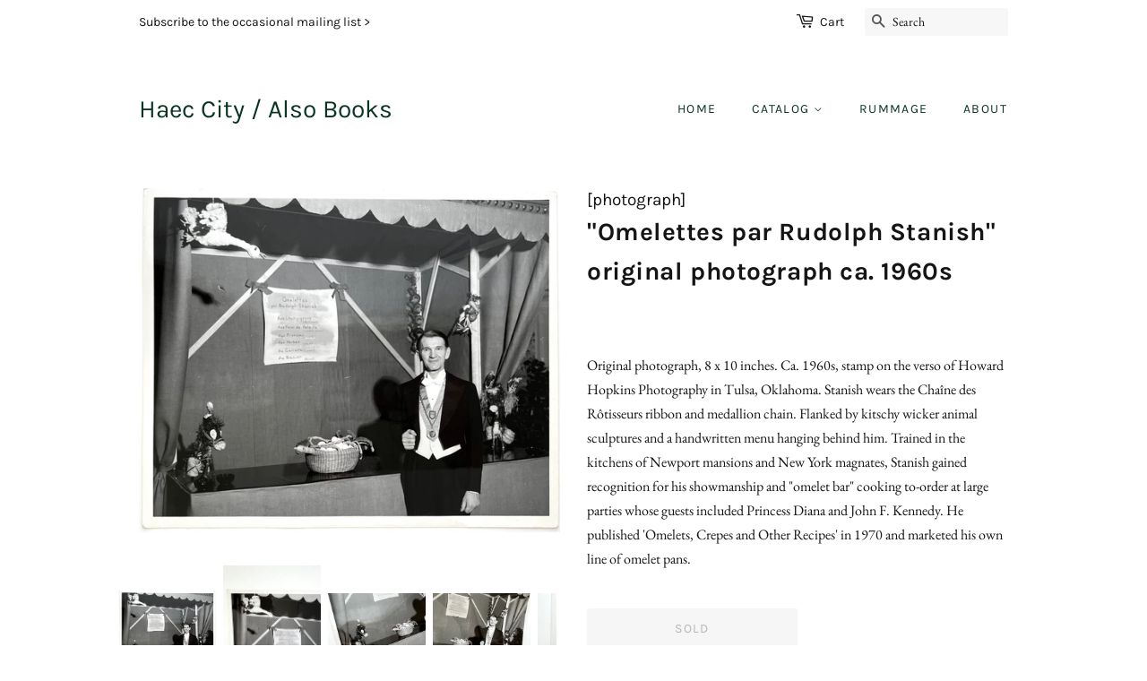

--- FILE ---
content_type: text/html; charset=utf-8
request_url: https://alsobooksbooks.com/products/omelettes-par-rudolph-stanish-original-photograph-ca-1960s
body_size: 15467
content:
<!doctype html>
<html class="no-js">
<head>

  <!-- Basic page needs ================================================== -->
  <meta charset="utf-8">
  <meta http-equiv="X-UA-Compatible" content="IE=edge,chrome=1">

  
  <link rel="shortcut icon" href="//alsobooksbooks.com/cdn/shop/files/HCAB_transparent_Small_aa4dc9b1-cf5a-4593-ad4f-f6c8a74acd00_32x32.png?v=1708987536" type="image/png" />
  

  <!-- Title and description ================================================== -->
  <title>
  &quot;Omelettes par Rudolph Stanish&quot; original photograph ca. 1960s &ndash; Haec City / Also Books
  </title>

  
  <meta name="description" content="Original photograph, 8 x 10 inches. Ca. 1960s, stamp on the verso of Howard Hopkins Photography in Tulsa, Oklahoma. Stanish wears the Chaîne des Rôtisseurs ribbon and medallion chain. Flanked by kitschy wicker animal sculptures and a handwritten menu hanging behind him. Trained in the kitchens of Newport mansions and N">
  

  <!-- Social meta ================================================== -->
  <!-- /snippets/social-meta-tags.liquid -->




<meta property="og:site_name" content="Haec City / Also Books">
<meta property="og:url" content="https://alsobooksbooks.com/products/omelettes-par-rudolph-stanish-original-photograph-ca-1960s">
<meta property="og:title" content=""Omelettes par Rudolph Stanish" original photograph ca. 1960s">
<meta property="og:type" content="product">
<meta property="og:description" content="Original photograph, 8 x 10 inches. Ca. 1960s, stamp on the verso of Howard Hopkins Photography in Tulsa, Oklahoma. Stanish wears the Chaîne des Rôtisseurs ribbon and medallion chain. Flanked by kitschy wicker animal sculptures and a handwritten menu hanging behind him. Trained in the kitchens of Newport mansions and N">

  <meta property="og:price:amount" content="20.00">
  <meta property="og:price:currency" content="USD">

<meta property="og:image" content="http://alsobooksbooks.com/cdn/shop/files/IMG_4121_32f8951f-d1ff-4f14-81a6-a2a2fa256244_1200x1200.jpg?v=1683741416"><meta property="og:image" content="http://alsobooksbooks.com/cdn/shop/files/IMG_4127_996b1b1c-921e-4a2a-af53-a2e2ae7c902b_1200x1200.jpg?v=1683741445"><meta property="og:image" content="http://alsobooksbooks.com/cdn/shop/files/IMG_4124_a2398d61-05a6-4443-b8c4-c375b9f5702c_1200x1200.jpg?v=1683741445">
<meta property="og:image:secure_url" content="https://alsobooksbooks.com/cdn/shop/files/IMG_4121_32f8951f-d1ff-4f14-81a6-a2a2fa256244_1200x1200.jpg?v=1683741416"><meta property="og:image:secure_url" content="https://alsobooksbooks.com/cdn/shop/files/IMG_4127_996b1b1c-921e-4a2a-af53-a2e2ae7c902b_1200x1200.jpg?v=1683741445"><meta property="og:image:secure_url" content="https://alsobooksbooks.com/cdn/shop/files/IMG_4124_a2398d61-05a6-4443-b8c4-c375b9f5702c_1200x1200.jpg?v=1683741445">


<meta name="twitter:card" content="summary_large_image">
<meta name="twitter:title" content=""Omelettes par Rudolph Stanish" original photograph ca. 1960s">
<meta name="twitter:description" content="Original photograph, 8 x 10 inches. Ca. 1960s, stamp on the verso of Howard Hopkins Photography in Tulsa, Oklahoma. Stanish wears the Chaîne des Rôtisseurs ribbon and medallion chain. Flanked by kitschy wicker animal sculptures and a handwritten menu hanging behind him. Trained in the kitchens of Newport mansions and N">


  <!-- Helpers ================================================== -->
  <link rel="canonical" href="https://alsobooksbooks.com/products/omelettes-par-rudolph-stanish-original-photograph-ca-1960s">
  <meta name="viewport" content="width=device-width,initial-scale=1">
  <meta name="theme-color" content="#103540">

  <!-- CSS ================================================== -->
  <link href="//alsobooksbooks.com/cdn/shop/t/2/assets/timber.scss.css?v=113009909778149299161763071060" rel="stylesheet" type="text/css" media="all" />
  <link href="//alsobooksbooks.com/cdn/shop/t/2/assets/theme.scss.css?v=94290037390356335851763071060" rel="stylesheet" type="text/css" media="all" />

  <script>
    window.theme = window.theme || {};

    var theme = {
      strings: {
        addToCart: "Add to Cart",
        soldOut: "Sold",
        unavailable: "Unavailable",
        zoomClose: "Close (Esc)",
        zoomPrev: "Previous (Left arrow key)",
        zoomNext: "Next (Right arrow key)",
        addressError: "Error looking up that address",
        addressNoResults: "No results for that address",
        addressQueryLimit: "You have exceeded the Google API usage limit. Consider upgrading to a \u003ca href=\"https:\/\/developers.google.com\/maps\/premium\/usage-limits\"\u003ePremium Plan\u003c\/a\u003e.",
        authError: "There was a problem authenticating your Google Maps API Key."
      },
      settings: {
        // Adding some settings to allow the editor to update correctly when they are changed
        enableWideLayout: false,
        typeAccentTransform: true,
        typeAccentSpacing: true,
        baseFontSize: '16px',
        headerBaseFontSize: '28px',
        accentFontSize: '14px'
      },
      variables: {
        mediaQueryMedium: 'screen and (max-width: 768px)',
        bpSmall: false
      },
      moneyFormat: "${{amount}}"
    }

    document.documentElement.className = document.documentElement.className.replace('no-js', 'supports-js');
  </script>

  <!-- Header hook for plugins ================================================== -->
  <script>window.performance && window.performance.mark && window.performance.mark('shopify.content_for_header.start');</script><meta name="google-site-verification" content="S5-ZXUzUukTPInhT5dBsqoqevXYA-kqldxV6mQkfWSI">
<meta id="shopify-digital-wallet" name="shopify-digital-wallet" content="/31597789229/digital_wallets/dialog">
<meta name="shopify-checkout-api-token" content="adc5cf3c70ecc0398dcbc792be7e3b40">
<link rel="alternate" type="application/json+oembed" href="https://alsobooksbooks.com/products/omelettes-par-rudolph-stanish-original-photograph-ca-1960s.oembed">
<script async="async" src="/checkouts/internal/preloads.js?locale=en-US"></script>
<link rel="preconnect" href="https://shop.app" crossorigin="anonymous">
<script async="async" src="https://shop.app/checkouts/internal/preloads.js?locale=en-US&shop_id=31597789229" crossorigin="anonymous"></script>
<script id="apple-pay-shop-capabilities" type="application/json">{"shopId":31597789229,"countryCode":"US","currencyCode":"USD","merchantCapabilities":["supports3DS"],"merchantId":"gid:\/\/shopify\/Shop\/31597789229","merchantName":"Haec City \/ Also Books","requiredBillingContactFields":["postalAddress","email"],"requiredShippingContactFields":["postalAddress","email"],"shippingType":"shipping","supportedNetworks":["visa","masterCard"],"total":{"type":"pending","label":"Haec City \/ Also Books","amount":"1.00"},"shopifyPaymentsEnabled":true,"supportsSubscriptions":true}</script>
<script id="shopify-features" type="application/json">{"accessToken":"adc5cf3c70ecc0398dcbc792be7e3b40","betas":["rich-media-storefront-analytics"],"domain":"alsobooksbooks.com","predictiveSearch":true,"shopId":31597789229,"locale":"en"}</script>
<script>var Shopify = Shopify || {};
Shopify.shop = "also-books.myshopify.com";
Shopify.locale = "en";
Shopify.currency = {"active":"USD","rate":"1.0"};
Shopify.country = "US";
Shopify.theme = {"name":"Minimal","id":85961769005,"schema_name":"Minimal","schema_version":"11.7.8","theme_store_id":380,"role":"main"};
Shopify.theme.handle = "null";
Shopify.theme.style = {"id":null,"handle":null};
Shopify.cdnHost = "alsobooksbooks.com/cdn";
Shopify.routes = Shopify.routes || {};
Shopify.routes.root = "/";</script>
<script type="module">!function(o){(o.Shopify=o.Shopify||{}).modules=!0}(window);</script>
<script>!function(o){function n(){var o=[];function n(){o.push(Array.prototype.slice.apply(arguments))}return n.q=o,n}var t=o.Shopify=o.Shopify||{};t.loadFeatures=n(),t.autoloadFeatures=n()}(window);</script>
<script>
  window.ShopifyPay = window.ShopifyPay || {};
  window.ShopifyPay.apiHost = "shop.app\/pay";
  window.ShopifyPay.redirectState = null;
</script>
<script id="shop-js-analytics" type="application/json">{"pageType":"product"}</script>
<script defer="defer" async type="module" src="//alsobooksbooks.com/cdn/shopifycloud/shop-js/modules/v2/client.init-shop-cart-sync_BApSsMSl.en.esm.js"></script>
<script defer="defer" async type="module" src="//alsobooksbooks.com/cdn/shopifycloud/shop-js/modules/v2/chunk.common_CBoos6YZ.esm.js"></script>
<script type="module">
  await import("//alsobooksbooks.com/cdn/shopifycloud/shop-js/modules/v2/client.init-shop-cart-sync_BApSsMSl.en.esm.js");
await import("//alsobooksbooks.com/cdn/shopifycloud/shop-js/modules/v2/chunk.common_CBoos6YZ.esm.js");

  window.Shopify.SignInWithShop?.initShopCartSync?.({"fedCMEnabled":true,"windoidEnabled":true});

</script>
<script>
  window.Shopify = window.Shopify || {};
  if (!window.Shopify.featureAssets) window.Shopify.featureAssets = {};
  window.Shopify.featureAssets['shop-js'] = {"shop-cart-sync":["modules/v2/client.shop-cart-sync_DJczDl9f.en.esm.js","modules/v2/chunk.common_CBoos6YZ.esm.js"],"init-fed-cm":["modules/v2/client.init-fed-cm_BzwGC0Wi.en.esm.js","modules/v2/chunk.common_CBoos6YZ.esm.js"],"init-windoid":["modules/v2/client.init-windoid_BS26ThXS.en.esm.js","modules/v2/chunk.common_CBoos6YZ.esm.js"],"init-shop-email-lookup-coordinator":["modules/v2/client.init-shop-email-lookup-coordinator_DFwWcvrS.en.esm.js","modules/v2/chunk.common_CBoos6YZ.esm.js"],"shop-cash-offers":["modules/v2/client.shop-cash-offers_DthCPNIO.en.esm.js","modules/v2/chunk.common_CBoos6YZ.esm.js","modules/v2/chunk.modal_Bu1hFZFC.esm.js"],"shop-button":["modules/v2/client.shop-button_D_JX508o.en.esm.js","modules/v2/chunk.common_CBoos6YZ.esm.js"],"shop-toast-manager":["modules/v2/client.shop-toast-manager_tEhgP2F9.en.esm.js","modules/v2/chunk.common_CBoos6YZ.esm.js"],"avatar":["modules/v2/client.avatar_BTnouDA3.en.esm.js"],"pay-button":["modules/v2/client.pay-button_BuNmcIr_.en.esm.js","modules/v2/chunk.common_CBoos6YZ.esm.js"],"init-shop-cart-sync":["modules/v2/client.init-shop-cart-sync_BApSsMSl.en.esm.js","modules/v2/chunk.common_CBoos6YZ.esm.js"],"shop-login-button":["modules/v2/client.shop-login-button_DwLgFT0K.en.esm.js","modules/v2/chunk.common_CBoos6YZ.esm.js","modules/v2/chunk.modal_Bu1hFZFC.esm.js"],"init-customer-accounts-sign-up":["modules/v2/client.init-customer-accounts-sign-up_TlVCiykN.en.esm.js","modules/v2/client.shop-login-button_DwLgFT0K.en.esm.js","modules/v2/chunk.common_CBoos6YZ.esm.js","modules/v2/chunk.modal_Bu1hFZFC.esm.js"],"init-shop-for-new-customer-accounts":["modules/v2/client.init-shop-for-new-customer-accounts_DrjXSI53.en.esm.js","modules/v2/client.shop-login-button_DwLgFT0K.en.esm.js","modules/v2/chunk.common_CBoos6YZ.esm.js","modules/v2/chunk.modal_Bu1hFZFC.esm.js"],"init-customer-accounts":["modules/v2/client.init-customer-accounts_C0Oh2ljF.en.esm.js","modules/v2/client.shop-login-button_DwLgFT0K.en.esm.js","modules/v2/chunk.common_CBoos6YZ.esm.js","modules/v2/chunk.modal_Bu1hFZFC.esm.js"],"shop-follow-button":["modules/v2/client.shop-follow-button_C5D3XtBb.en.esm.js","modules/v2/chunk.common_CBoos6YZ.esm.js","modules/v2/chunk.modal_Bu1hFZFC.esm.js"],"checkout-modal":["modules/v2/client.checkout-modal_8TC_1FUY.en.esm.js","modules/v2/chunk.common_CBoos6YZ.esm.js","modules/v2/chunk.modal_Bu1hFZFC.esm.js"],"lead-capture":["modules/v2/client.lead-capture_D-pmUjp9.en.esm.js","modules/v2/chunk.common_CBoos6YZ.esm.js","modules/v2/chunk.modal_Bu1hFZFC.esm.js"],"shop-login":["modules/v2/client.shop-login_BmtnoEUo.en.esm.js","modules/v2/chunk.common_CBoos6YZ.esm.js","modules/v2/chunk.modal_Bu1hFZFC.esm.js"],"payment-terms":["modules/v2/client.payment-terms_BHOWV7U_.en.esm.js","modules/v2/chunk.common_CBoos6YZ.esm.js","modules/v2/chunk.modal_Bu1hFZFC.esm.js"]};
</script>
<script>(function() {
  var isLoaded = false;
  function asyncLoad() {
    if (isLoaded) return;
    isLoaded = true;
    var urls = ["https:\/\/chimpstatic.com\/mcjs-connected\/js\/users\/ae950e1c7a75470e7a0d5429b\/0434e9cd402ff7d1b9b229eb4.js?shop=also-books.myshopify.com"];
    for (var i = 0; i < urls.length; i++) {
      var s = document.createElement('script');
      s.type = 'text/javascript';
      s.async = true;
      s.src = urls[i];
      var x = document.getElementsByTagName('script')[0];
      x.parentNode.insertBefore(s, x);
    }
  };
  if(window.attachEvent) {
    window.attachEvent('onload', asyncLoad);
  } else {
    window.addEventListener('load', asyncLoad, false);
  }
})();</script>
<script id="__st">var __st={"a":31597789229,"offset":-18000,"reqid":"dc0a8291-18df-406a-a2c4-b3064548d09a-1768934552","pageurl":"alsobooksbooks.com\/products\/omelettes-par-rudolph-stanish-original-photograph-ca-1960s","u":"eec570074fd5","p":"product","rtyp":"product","rid":7773300588694};</script>
<script>window.ShopifyPaypalV4VisibilityTracking = true;</script>
<script id="captcha-bootstrap">!function(){'use strict';const t='contact',e='account',n='new_comment',o=[[t,t],['blogs',n],['comments',n],[t,'customer']],c=[[e,'customer_login'],[e,'guest_login'],[e,'recover_customer_password'],[e,'create_customer']],r=t=>t.map((([t,e])=>`form[action*='/${t}']:not([data-nocaptcha='true']) input[name='form_type'][value='${e}']`)).join(','),a=t=>()=>t?[...document.querySelectorAll(t)].map((t=>t.form)):[];function s(){const t=[...o],e=r(t);return a(e)}const i='password',u='form_key',d=['recaptcha-v3-token','g-recaptcha-response','h-captcha-response',i],f=()=>{try{return window.sessionStorage}catch{return}},m='__shopify_v',_=t=>t.elements[u];function p(t,e,n=!1){try{const o=window.sessionStorage,c=JSON.parse(o.getItem(e)),{data:r}=function(t){const{data:e,action:n}=t;return t[m]||n?{data:e,action:n}:{data:t,action:n}}(c);for(const[e,n]of Object.entries(r))t.elements[e]&&(t.elements[e].value=n);n&&o.removeItem(e)}catch(o){console.error('form repopulation failed',{error:o})}}const l='form_type',E='cptcha';function T(t){t.dataset[E]=!0}const w=window,h=w.document,L='Shopify',v='ce_forms',y='captcha';let A=!1;((t,e)=>{const n=(g='f06e6c50-85a8-45c8-87d0-21a2b65856fe',I='https://cdn.shopify.com/shopifycloud/storefront-forms-hcaptcha/ce_storefront_forms_captcha_hcaptcha.v1.5.2.iife.js',D={infoText:'Protected by hCaptcha',privacyText:'Privacy',termsText:'Terms'},(t,e,n)=>{const o=w[L][v],c=o.bindForm;if(c)return c(t,g,e,D).then(n);var r;o.q.push([[t,g,e,D],n]),r=I,A||(h.body.append(Object.assign(h.createElement('script'),{id:'captcha-provider',async:!0,src:r})),A=!0)});var g,I,D;w[L]=w[L]||{},w[L][v]=w[L][v]||{},w[L][v].q=[],w[L][y]=w[L][y]||{},w[L][y].protect=function(t,e){n(t,void 0,e),T(t)},Object.freeze(w[L][y]),function(t,e,n,w,h,L){const[v,y,A,g]=function(t,e,n){const i=e?o:[],u=t?c:[],d=[...i,...u],f=r(d),m=r(i),_=r(d.filter((([t,e])=>n.includes(e))));return[a(f),a(m),a(_),s()]}(w,h,L),I=t=>{const e=t.target;return e instanceof HTMLFormElement?e:e&&e.form},D=t=>v().includes(t);t.addEventListener('submit',(t=>{const e=I(t);if(!e)return;const n=D(e)&&!e.dataset.hcaptchaBound&&!e.dataset.recaptchaBound,o=_(e),c=g().includes(e)&&(!o||!o.value);(n||c)&&t.preventDefault(),c&&!n&&(function(t){try{if(!f())return;!function(t){const e=f();if(!e)return;const n=_(t);if(!n)return;const o=n.value;o&&e.removeItem(o)}(t);const e=Array.from(Array(32),(()=>Math.random().toString(36)[2])).join('');!function(t,e){_(t)||t.append(Object.assign(document.createElement('input'),{type:'hidden',name:u})),t.elements[u].value=e}(t,e),function(t,e){const n=f();if(!n)return;const o=[...t.querySelectorAll(`input[type='${i}']`)].map((({name:t})=>t)),c=[...d,...o],r={};for(const[a,s]of new FormData(t).entries())c.includes(a)||(r[a]=s);n.setItem(e,JSON.stringify({[m]:1,action:t.action,data:r}))}(t,e)}catch(e){console.error('failed to persist form',e)}}(e),e.submit())}));const S=(t,e)=>{t&&!t.dataset[E]&&(n(t,e.some((e=>e===t))),T(t))};for(const o of['focusin','change'])t.addEventListener(o,(t=>{const e=I(t);D(e)&&S(e,y())}));const B=e.get('form_key'),M=e.get(l),P=B&&M;t.addEventListener('DOMContentLoaded',(()=>{const t=y();if(P)for(const e of t)e.elements[l].value===M&&p(e,B);[...new Set([...A(),...v().filter((t=>'true'===t.dataset.shopifyCaptcha))])].forEach((e=>S(e,t)))}))}(h,new URLSearchParams(w.location.search),n,t,e,['guest_login'])})(!0,!0)}();</script>
<script integrity="sha256-4kQ18oKyAcykRKYeNunJcIwy7WH5gtpwJnB7kiuLZ1E=" data-source-attribution="shopify.loadfeatures" defer="defer" src="//alsobooksbooks.com/cdn/shopifycloud/storefront/assets/storefront/load_feature-a0a9edcb.js" crossorigin="anonymous"></script>
<script crossorigin="anonymous" defer="defer" src="//alsobooksbooks.com/cdn/shopifycloud/storefront/assets/shopify_pay/storefront-65b4c6d7.js?v=20250812"></script>
<script data-source-attribution="shopify.dynamic_checkout.dynamic.init">var Shopify=Shopify||{};Shopify.PaymentButton=Shopify.PaymentButton||{isStorefrontPortableWallets:!0,init:function(){window.Shopify.PaymentButton.init=function(){};var t=document.createElement("script");t.src="https://alsobooksbooks.com/cdn/shopifycloud/portable-wallets/latest/portable-wallets.en.js",t.type="module",document.head.appendChild(t)}};
</script>
<script data-source-attribution="shopify.dynamic_checkout.buyer_consent">
  function portableWalletsHideBuyerConsent(e){var t=document.getElementById("shopify-buyer-consent"),n=document.getElementById("shopify-subscription-policy-button");t&&n&&(t.classList.add("hidden"),t.setAttribute("aria-hidden","true"),n.removeEventListener("click",e))}function portableWalletsShowBuyerConsent(e){var t=document.getElementById("shopify-buyer-consent"),n=document.getElementById("shopify-subscription-policy-button");t&&n&&(t.classList.remove("hidden"),t.removeAttribute("aria-hidden"),n.addEventListener("click",e))}window.Shopify?.PaymentButton&&(window.Shopify.PaymentButton.hideBuyerConsent=portableWalletsHideBuyerConsent,window.Shopify.PaymentButton.showBuyerConsent=portableWalletsShowBuyerConsent);
</script>
<script data-source-attribution="shopify.dynamic_checkout.cart.bootstrap">document.addEventListener("DOMContentLoaded",(function(){function t(){return document.querySelector("shopify-accelerated-checkout-cart, shopify-accelerated-checkout")}if(t())Shopify.PaymentButton.init();else{new MutationObserver((function(e,n){t()&&(Shopify.PaymentButton.init(),n.disconnect())})).observe(document.body,{childList:!0,subtree:!0})}}));
</script>
<link id="shopify-accelerated-checkout-styles" rel="stylesheet" media="screen" href="https://alsobooksbooks.com/cdn/shopifycloud/portable-wallets/latest/accelerated-checkout-backwards-compat.css" crossorigin="anonymous">
<style id="shopify-accelerated-checkout-cart">
        #shopify-buyer-consent {
  margin-top: 1em;
  display: inline-block;
  width: 100%;
}

#shopify-buyer-consent.hidden {
  display: none;
}

#shopify-subscription-policy-button {
  background: none;
  border: none;
  padding: 0;
  text-decoration: underline;
  font-size: inherit;
  cursor: pointer;
}

#shopify-subscription-policy-button::before {
  box-shadow: none;
}

      </style>

<script>window.performance && window.performance.mark && window.performance.mark('shopify.content_for_header.end');</script>

  <script src="//alsobooksbooks.com/cdn/shop/t/2/assets/jquery-2.2.3.min.js?v=58211863146907186831579654136" type="text/javascript"></script>

  <script src="//alsobooksbooks.com/cdn/shop/t/2/assets/lazysizes.min.js?v=155223123402716617051579654136" async="async"></script>

  
  

<link href="https://monorail-edge.shopifysvc.com" rel="dns-prefetch">
<script>(function(){if ("sendBeacon" in navigator && "performance" in window) {try {var session_token_from_headers = performance.getEntriesByType('navigation')[0].serverTiming.find(x => x.name == '_s').description;} catch {var session_token_from_headers = undefined;}var session_cookie_matches = document.cookie.match(/_shopify_s=([^;]*)/);var session_token_from_cookie = session_cookie_matches && session_cookie_matches.length === 2 ? session_cookie_matches[1] : "";var session_token = session_token_from_headers || session_token_from_cookie || "";function handle_abandonment_event(e) {var entries = performance.getEntries().filter(function(entry) {return /monorail-edge.shopifysvc.com/.test(entry.name);});if (!window.abandonment_tracked && entries.length === 0) {window.abandonment_tracked = true;var currentMs = Date.now();var navigation_start = performance.timing.navigationStart;var payload = {shop_id: 31597789229,url: window.location.href,navigation_start,duration: currentMs - navigation_start,session_token,page_type: "product"};window.navigator.sendBeacon("https://monorail-edge.shopifysvc.com/v1/produce", JSON.stringify({schema_id: "online_store_buyer_site_abandonment/1.1",payload: payload,metadata: {event_created_at_ms: currentMs,event_sent_at_ms: currentMs}}));}}window.addEventListener('pagehide', handle_abandonment_event);}}());</script>
<script id="web-pixels-manager-setup">(function e(e,d,r,n,o){if(void 0===o&&(o={}),!Boolean(null===(a=null===(i=window.Shopify)||void 0===i?void 0:i.analytics)||void 0===a?void 0:a.replayQueue)){var i,a;window.Shopify=window.Shopify||{};var t=window.Shopify;t.analytics=t.analytics||{};var s=t.analytics;s.replayQueue=[],s.publish=function(e,d,r){return s.replayQueue.push([e,d,r]),!0};try{self.performance.mark("wpm:start")}catch(e){}var l=function(){var e={modern:/Edge?\/(1{2}[4-9]|1[2-9]\d|[2-9]\d{2}|\d{4,})\.\d+(\.\d+|)|Firefox\/(1{2}[4-9]|1[2-9]\d|[2-9]\d{2}|\d{4,})\.\d+(\.\d+|)|Chrom(ium|e)\/(9{2}|\d{3,})\.\d+(\.\d+|)|(Maci|X1{2}).+ Version\/(15\.\d+|(1[6-9]|[2-9]\d|\d{3,})\.\d+)([,.]\d+|)( \(\w+\)|)( Mobile\/\w+|) Safari\/|Chrome.+OPR\/(9{2}|\d{3,})\.\d+\.\d+|(CPU[ +]OS|iPhone[ +]OS|CPU[ +]iPhone|CPU IPhone OS|CPU iPad OS)[ +]+(15[._]\d+|(1[6-9]|[2-9]\d|\d{3,})[._]\d+)([._]\d+|)|Android:?[ /-](13[3-9]|1[4-9]\d|[2-9]\d{2}|\d{4,})(\.\d+|)(\.\d+|)|Android.+Firefox\/(13[5-9]|1[4-9]\d|[2-9]\d{2}|\d{4,})\.\d+(\.\d+|)|Android.+Chrom(ium|e)\/(13[3-9]|1[4-9]\d|[2-9]\d{2}|\d{4,})\.\d+(\.\d+|)|SamsungBrowser\/([2-9]\d|\d{3,})\.\d+/,legacy:/Edge?\/(1[6-9]|[2-9]\d|\d{3,})\.\d+(\.\d+|)|Firefox\/(5[4-9]|[6-9]\d|\d{3,})\.\d+(\.\d+|)|Chrom(ium|e)\/(5[1-9]|[6-9]\d|\d{3,})\.\d+(\.\d+|)([\d.]+$|.*Safari\/(?![\d.]+ Edge\/[\d.]+$))|(Maci|X1{2}).+ Version\/(10\.\d+|(1[1-9]|[2-9]\d|\d{3,})\.\d+)([,.]\d+|)( \(\w+\)|)( Mobile\/\w+|) Safari\/|Chrome.+OPR\/(3[89]|[4-9]\d|\d{3,})\.\d+\.\d+|(CPU[ +]OS|iPhone[ +]OS|CPU[ +]iPhone|CPU IPhone OS|CPU iPad OS)[ +]+(10[._]\d+|(1[1-9]|[2-9]\d|\d{3,})[._]\d+)([._]\d+|)|Android:?[ /-](13[3-9]|1[4-9]\d|[2-9]\d{2}|\d{4,})(\.\d+|)(\.\d+|)|Mobile Safari.+OPR\/([89]\d|\d{3,})\.\d+\.\d+|Android.+Firefox\/(13[5-9]|1[4-9]\d|[2-9]\d{2}|\d{4,})\.\d+(\.\d+|)|Android.+Chrom(ium|e)\/(13[3-9]|1[4-9]\d|[2-9]\d{2}|\d{4,})\.\d+(\.\d+|)|Android.+(UC? ?Browser|UCWEB|U3)[ /]?(15\.([5-9]|\d{2,})|(1[6-9]|[2-9]\d|\d{3,})\.\d+)\.\d+|SamsungBrowser\/(5\.\d+|([6-9]|\d{2,})\.\d+)|Android.+MQ{2}Browser\/(14(\.(9|\d{2,})|)|(1[5-9]|[2-9]\d|\d{3,})(\.\d+|))(\.\d+|)|K[Aa][Ii]OS\/(3\.\d+|([4-9]|\d{2,})\.\d+)(\.\d+|)/},d=e.modern,r=e.legacy,n=navigator.userAgent;return n.match(d)?"modern":n.match(r)?"legacy":"unknown"}(),u="modern"===l?"modern":"legacy",c=(null!=n?n:{modern:"",legacy:""})[u],f=function(e){return[e.baseUrl,"/wpm","/b",e.hashVersion,"modern"===e.buildTarget?"m":"l",".js"].join("")}({baseUrl:d,hashVersion:r,buildTarget:u}),m=function(e){var d=e.version,r=e.bundleTarget,n=e.surface,o=e.pageUrl,i=e.monorailEndpoint;return{emit:function(e){var a=e.status,t=e.errorMsg,s=(new Date).getTime(),l=JSON.stringify({metadata:{event_sent_at_ms:s},events:[{schema_id:"web_pixels_manager_load/3.1",payload:{version:d,bundle_target:r,page_url:o,status:a,surface:n,error_msg:t},metadata:{event_created_at_ms:s}}]});if(!i)return console&&console.warn&&console.warn("[Web Pixels Manager] No Monorail endpoint provided, skipping logging."),!1;try{return self.navigator.sendBeacon.bind(self.navigator)(i,l)}catch(e){}var u=new XMLHttpRequest;try{return u.open("POST",i,!0),u.setRequestHeader("Content-Type","text/plain"),u.send(l),!0}catch(e){return console&&console.warn&&console.warn("[Web Pixels Manager] Got an unhandled error while logging to Monorail."),!1}}}}({version:r,bundleTarget:l,surface:e.surface,pageUrl:self.location.href,monorailEndpoint:e.monorailEndpoint});try{o.browserTarget=l,function(e){var d=e.src,r=e.async,n=void 0===r||r,o=e.onload,i=e.onerror,a=e.sri,t=e.scriptDataAttributes,s=void 0===t?{}:t,l=document.createElement("script"),u=document.querySelector("head"),c=document.querySelector("body");if(l.async=n,l.src=d,a&&(l.integrity=a,l.crossOrigin="anonymous"),s)for(var f in s)if(Object.prototype.hasOwnProperty.call(s,f))try{l.dataset[f]=s[f]}catch(e){}if(o&&l.addEventListener("load",o),i&&l.addEventListener("error",i),u)u.appendChild(l);else{if(!c)throw new Error("Did not find a head or body element to append the script");c.appendChild(l)}}({src:f,async:!0,onload:function(){if(!function(){var e,d;return Boolean(null===(d=null===(e=window.Shopify)||void 0===e?void 0:e.analytics)||void 0===d?void 0:d.initialized)}()){var d=window.webPixelsManager.init(e)||void 0;if(d){var r=window.Shopify.analytics;r.replayQueue.forEach((function(e){var r=e[0],n=e[1],o=e[2];d.publishCustomEvent(r,n,o)})),r.replayQueue=[],r.publish=d.publishCustomEvent,r.visitor=d.visitor,r.initialized=!0}}},onerror:function(){return m.emit({status:"failed",errorMsg:"".concat(f," has failed to load")})},sri:function(e){var d=/^sha384-[A-Za-z0-9+/=]+$/;return"string"==typeof e&&d.test(e)}(c)?c:"",scriptDataAttributes:o}),m.emit({status:"loading"})}catch(e){m.emit({status:"failed",errorMsg:(null==e?void 0:e.message)||"Unknown error"})}}})({shopId: 31597789229,storefrontBaseUrl: "https://alsobooksbooks.com",extensionsBaseUrl: "https://extensions.shopifycdn.com/cdn/shopifycloud/web-pixels-manager",monorailEndpoint: "https://monorail-edge.shopifysvc.com/unstable/produce_batch",surface: "storefront-renderer",enabledBetaFlags: ["2dca8a86"],webPixelsConfigList: [{"id":"547422358","configuration":"{\"config\":\"{\\\"pixel_id\\\":\\\"G-FMQ3GN3DYN\\\",\\\"gtag_events\\\":[{\\\"type\\\":\\\"begin_checkout\\\",\\\"action_label\\\":\\\"G-FMQ3GN3DYN\\\"},{\\\"type\\\":\\\"search\\\",\\\"action_label\\\":\\\"G-FMQ3GN3DYN\\\"},{\\\"type\\\":\\\"view_item\\\",\\\"action_label\\\":[\\\"G-FMQ3GN3DYN\\\",\\\"MC-LS0GKMT11D\\\"]},{\\\"type\\\":\\\"purchase\\\",\\\"action_label\\\":[\\\"G-FMQ3GN3DYN\\\",\\\"MC-LS0GKMT11D\\\"]},{\\\"type\\\":\\\"page_view\\\",\\\"action_label\\\":[\\\"G-FMQ3GN3DYN\\\",\\\"MC-LS0GKMT11D\\\"]},{\\\"type\\\":\\\"add_payment_info\\\",\\\"action_label\\\":\\\"G-FMQ3GN3DYN\\\"},{\\\"type\\\":\\\"add_to_cart\\\",\\\"action_label\\\":\\\"G-FMQ3GN3DYN\\\"}],\\\"enable_monitoring_mode\\\":false}\"}","eventPayloadVersion":"v1","runtimeContext":"OPEN","scriptVersion":"b2a88bafab3e21179ed38636efcd8a93","type":"APP","apiClientId":1780363,"privacyPurposes":[],"dataSharingAdjustments":{"protectedCustomerApprovalScopes":["read_customer_address","read_customer_email","read_customer_name","read_customer_personal_data","read_customer_phone"]}},{"id":"shopify-app-pixel","configuration":"{}","eventPayloadVersion":"v1","runtimeContext":"STRICT","scriptVersion":"0450","apiClientId":"shopify-pixel","type":"APP","privacyPurposes":["ANALYTICS","MARKETING"]},{"id":"shopify-custom-pixel","eventPayloadVersion":"v1","runtimeContext":"LAX","scriptVersion":"0450","apiClientId":"shopify-pixel","type":"CUSTOM","privacyPurposes":["ANALYTICS","MARKETING"]}],isMerchantRequest: false,initData: {"shop":{"name":"Haec City \/ Also Books","paymentSettings":{"currencyCode":"USD"},"myshopifyDomain":"also-books.myshopify.com","countryCode":"US","storefrontUrl":"https:\/\/alsobooksbooks.com"},"customer":null,"cart":null,"checkout":null,"productVariants":[{"price":{"amount":20.0,"currencyCode":"USD"},"product":{"title":"\"Omelettes par Rudolph Stanish\" original photograph ca. 1960s","vendor":"[photograph]","id":"7773300588694","untranslatedTitle":"\"Omelettes par Rudolph Stanish\" original photograph ca. 1960s","url":"\/products\/omelettes-par-rudolph-stanish-original-photograph-ca-1960s","type":"Image"},"id":"42592568705174","image":{"src":"\/\/alsobooksbooks.com\/cdn\/shop\/files\/IMG_4121_32f8951f-d1ff-4f14-81a6-a2a2fa256244.jpg?v=1683741416"},"sku":"Q737","title":"Default Title","untranslatedTitle":"Default Title"}],"purchasingCompany":null},},"https://alsobooksbooks.com/cdn","fcfee988w5aeb613cpc8e4bc33m6693e112",{"modern":"","legacy":""},{"shopId":"31597789229","storefrontBaseUrl":"https:\/\/alsobooksbooks.com","extensionBaseUrl":"https:\/\/extensions.shopifycdn.com\/cdn\/shopifycloud\/web-pixels-manager","surface":"storefront-renderer","enabledBetaFlags":"[\"2dca8a86\"]","isMerchantRequest":"false","hashVersion":"fcfee988w5aeb613cpc8e4bc33m6693e112","publish":"custom","events":"[[\"page_viewed\",{}],[\"product_viewed\",{\"productVariant\":{\"price\":{\"amount\":20.0,\"currencyCode\":\"USD\"},\"product\":{\"title\":\"\\\"Omelettes par Rudolph Stanish\\\" original photograph ca. 1960s\",\"vendor\":\"[photograph]\",\"id\":\"7773300588694\",\"untranslatedTitle\":\"\\\"Omelettes par Rudolph Stanish\\\" original photograph ca. 1960s\",\"url\":\"\/products\/omelettes-par-rudolph-stanish-original-photograph-ca-1960s\",\"type\":\"Image\"},\"id\":\"42592568705174\",\"image\":{\"src\":\"\/\/alsobooksbooks.com\/cdn\/shop\/files\/IMG_4121_32f8951f-d1ff-4f14-81a6-a2a2fa256244.jpg?v=1683741416\"},\"sku\":\"Q737\",\"title\":\"Default Title\",\"untranslatedTitle\":\"Default Title\"}}]]"});</script><script>
  window.ShopifyAnalytics = window.ShopifyAnalytics || {};
  window.ShopifyAnalytics.meta = window.ShopifyAnalytics.meta || {};
  window.ShopifyAnalytics.meta.currency = 'USD';
  var meta = {"product":{"id":7773300588694,"gid":"gid:\/\/shopify\/Product\/7773300588694","vendor":"[photograph]","type":"Image","handle":"omelettes-par-rudolph-stanish-original-photograph-ca-1960s","variants":[{"id":42592568705174,"price":2000,"name":"\"Omelettes par Rudolph Stanish\" original photograph ca. 1960s","public_title":null,"sku":"Q737"}],"remote":false},"page":{"pageType":"product","resourceType":"product","resourceId":7773300588694,"requestId":"dc0a8291-18df-406a-a2c4-b3064548d09a-1768934552"}};
  for (var attr in meta) {
    window.ShopifyAnalytics.meta[attr] = meta[attr];
  }
</script>
<script class="analytics">
  (function () {
    var customDocumentWrite = function(content) {
      var jquery = null;

      if (window.jQuery) {
        jquery = window.jQuery;
      } else if (window.Checkout && window.Checkout.$) {
        jquery = window.Checkout.$;
      }

      if (jquery) {
        jquery('body').append(content);
      }
    };

    var hasLoggedConversion = function(token) {
      if (token) {
        return document.cookie.indexOf('loggedConversion=' + token) !== -1;
      }
      return false;
    }

    var setCookieIfConversion = function(token) {
      if (token) {
        var twoMonthsFromNow = new Date(Date.now());
        twoMonthsFromNow.setMonth(twoMonthsFromNow.getMonth() + 2);

        document.cookie = 'loggedConversion=' + token + '; expires=' + twoMonthsFromNow;
      }
    }

    var trekkie = window.ShopifyAnalytics.lib = window.trekkie = window.trekkie || [];
    if (trekkie.integrations) {
      return;
    }
    trekkie.methods = [
      'identify',
      'page',
      'ready',
      'track',
      'trackForm',
      'trackLink'
    ];
    trekkie.factory = function(method) {
      return function() {
        var args = Array.prototype.slice.call(arguments);
        args.unshift(method);
        trekkie.push(args);
        return trekkie;
      };
    };
    for (var i = 0; i < trekkie.methods.length; i++) {
      var key = trekkie.methods[i];
      trekkie[key] = trekkie.factory(key);
    }
    trekkie.load = function(config) {
      trekkie.config = config || {};
      trekkie.config.initialDocumentCookie = document.cookie;
      var first = document.getElementsByTagName('script')[0];
      var script = document.createElement('script');
      script.type = 'text/javascript';
      script.onerror = function(e) {
        var scriptFallback = document.createElement('script');
        scriptFallback.type = 'text/javascript';
        scriptFallback.onerror = function(error) {
                var Monorail = {
      produce: function produce(monorailDomain, schemaId, payload) {
        var currentMs = new Date().getTime();
        var event = {
          schema_id: schemaId,
          payload: payload,
          metadata: {
            event_created_at_ms: currentMs,
            event_sent_at_ms: currentMs
          }
        };
        return Monorail.sendRequest("https://" + monorailDomain + "/v1/produce", JSON.stringify(event));
      },
      sendRequest: function sendRequest(endpointUrl, payload) {
        // Try the sendBeacon API
        if (window && window.navigator && typeof window.navigator.sendBeacon === 'function' && typeof window.Blob === 'function' && !Monorail.isIos12()) {
          var blobData = new window.Blob([payload], {
            type: 'text/plain'
          });

          if (window.navigator.sendBeacon(endpointUrl, blobData)) {
            return true;
          } // sendBeacon was not successful

        } // XHR beacon

        var xhr = new XMLHttpRequest();

        try {
          xhr.open('POST', endpointUrl);
          xhr.setRequestHeader('Content-Type', 'text/plain');
          xhr.send(payload);
        } catch (e) {
          console.log(e);
        }

        return false;
      },
      isIos12: function isIos12() {
        return window.navigator.userAgent.lastIndexOf('iPhone; CPU iPhone OS 12_') !== -1 || window.navigator.userAgent.lastIndexOf('iPad; CPU OS 12_') !== -1;
      }
    };
    Monorail.produce('monorail-edge.shopifysvc.com',
      'trekkie_storefront_load_errors/1.1',
      {shop_id: 31597789229,
      theme_id: 85961769005,
      app_name: "storefront",
      context_url: window.location.href,
      source_url: "//alsobooksbooks.com/cdn/s/trekkie.storefront.cd680fe47e6c39ca5d5df5f0a32d569bc48c0f27.min.js"});

        };
        scriptFallback.async = true;
        scriptFallback.src = '//alsobooksbooks.com/cdn/s/trekkie.storefront.cd680fe47e6c39ca5d5df5f0a32d569bc48c0f27.min.js';
        first.parentNode.insertBefore(scriptFallback, first);
      };
      script.async = true;
      script.src = '//alsobooksbooks.com/cdn/s/trekkie.storefront.cd680fe47e6c39ca5d5df5f0a32d569bc48c0f27.min.js';
      first.parentNode.insertBefore(script, first);
    };
    trekkie.load(
      {"Trekkie":{"appName":"storefront","development":false,"defaultAttributes":{"shopId":31597789229,"isMerchantRequest":null,"themeId":85961769005,"themeCityHash":"2770642395224025552","contentLanguage":"en","currency":"USD","eventMetadataId":"9ddf4e59-d11f-482c-b2cd-d0c5944f3e5d"},"isServerSideCookieWritingEnabled":true,"monorailRegion":"shop_domain","enabledBetaFlags":["65f19447"]},"Session Attribution":{},"S2S":{"facebookCapiEnabled":false,"source":"trekkie-storefront-renderer","apiClientId":580111}}
    );

    var loaded = false;
    trekkie.ready(function() {
      if (loaded) return;
      loaded = true;

      window.ShopifyAnalytics.lib = window.trekkie;

      var originalDocumentWrite = document.write;
      document.write = customDocumentWrite;
      try { window.ShopifyAnalytics.merchantGoogleAnalytics.call(this); } catch(error) {};
      document.write = originalDocumentWrite;

      window.ShopifyAnalytics.lib.page(null,{"pageType":"product","resourceType":"product","resourceId":7773300588694,"requestId":"dc0a8291-18df-406a-a2c4-b3064548d09a-1768934552","shopifyEmitted":true});

      var match = window.location.pathname.match(/checkouts\/(.+)\/(thank_you|post_purchase)/)
      var token = match? match[1]: undefined;
      if (!hasLoggedConversion(token)) {
        setCookieIfConversion(token);
        window.ShopifyAnalytics.lib.track("Viewed Product",{"currency":"USD","variantId":42592568705174,"productId":7773300588694,"productGid":"gid:\/\/shopify\/Product\/7773300588694","name":"\"Omelettes par Rudolph Stanish\" original photograph ca. 1960s","price":"20.00","sku":"Q737","brand":"[photograph]","variant":null,"category":"Image","nonInteraction":true,"remote":false},undefined,undefined,{"shopifyEmitted":true});
      window.ShopifyAnalytics.lib.track("monorail:\/\/trekkie_storefront_viewed_product\/1.1",{"currency":"USD","variantId":42592568705174,"productId":7773300588694,"productGid":"gid:\/\/shopify\/Product\/7773300588694","name":"\"Omelettes par Rudolph Stanish\" original photograph ca. 1960s","price":"20.00","sku":"Q737","brand":"[photograph]","variant":null,"category":"Image","nonInteraction":true,"remote":false,"referer":"https:\/\/alsobooksbooks.com\/products\/omelettes-par-rudolph-stanish-original-photograph-ca-1960s"});
      }
    });


        var eventsListenerScript = document.createElement('script');
        eventsListenerScript.async = true;
        eventsListenerScript.src = "//alsobooksbooks.com/cdn/shopifycloud/storefront/assets/shop_events_listener-3da45d37.js";
        document.getElementsByTagName('head')[0].appendChild(eventsListenerScript);

})();</script>
  <script>
  if (!window.ga || (window.ga && typeof window.ga !== 'function')) {
    window.ga = function ga() {
      (window.ga.q = window.ga.q || []).push(arguments);
      if (window.Shopify && window.Shopify.analytics && typeof window.Shopify.analytics.publish === 'function') {
        window.Shopify.analytics.publish("ga_stub_called", {}, {sendTo: "google_osp_migration"});
      }
      console.error("Shopify's Google Analytics stub called with:", Array.from(arguments), "\nSee https://help.shopify.com/manual/promoting-marketing/pixels/pixel-migration#google for more information.");
    };
    if (window.Shopify && window.Shopify.analytics && typeof window.Shopify.analytics.publish === 'function') {
      window.Shopify.analytics.publish("ga_stub_initialized", {}, {sendTo: "google_osp_migration"});
    }
  }
</script>
<script
  defer
  src="https://alsobooksbooks.com/cdn/shopifycloud/perf-kit/shopify-perf-kit-3.0.4.min.js"
  data-application="storefront-renderer"
  data-shop-id="31597789229"
  data-render-region="gcp-us-central1"
  data-page-type="product"
  data-theme-instance-id="85961769005"
  data-theme-name="Minimal"
  data-theme-version="11.7.8"
  data-monorail-region="shop_domain"
  data-resource-timing-sampling-rate="10"
  data-shs="true"
  data-shs-beacon="true"
  data-shs-export-with-fetch="true"
  data-shs-logs-sample-rate="1"
  data-shs-beacon-endpoint="https://alsobooksbooks.com/api/collect"
></script>
</head>

<body id="quot-omelettes-par-rudolph-stanish-quot-original-photograph-ca-1960s" class="template-product">

  <div id="shopify-section-header" class="shopify-section"><style>
  .logo__image-wrapper {
    max-width: 60px;
  }
  /*================= If logo is above navigation ================== */
  

  /*============ If logo is on the same line as navigation ============ */
  


  
    @media screen and (min-width: 769px) {
      .site-nav {
        text-align: right!important;
      }
    }
  
</style>

<div data-section-id="header" data-section-type="header-section">
  <div class="header-bar">
    <div class="wrapper medium-down--hide">
      <div class="post-large--display-table">

        
          <div class="header-bar__left post-large--display-table-cell">

            

            

            
              <div class="header-bar__module header-bar__message">
                
                  <a href="https://mailchi.mp/38136ee2ddf4/hcab">
                
                  Subscribe to the occasional mailing list &gt;
                
                  </a>
                
              </div>
            

          </div>
        

        <div class="header-bar__right post-large--display-table-cell">

          

          <div class="header-bar__module">
            <span class="header-bar__sep" aria-hidden="true"></span>
            <a href="/cart" class="cart-page-link">
              <span class="icon icon-cart header-bar__cart-icon" aria-hidden="true"></span>
            </a>
          </div>

          <div class="header-bar__module">
            <a href="/cart" class="cart-page-link">
              Cart
              <span class="cart-count header-bar__cart-count hidden-count">0</span>
            </a>
          </div>

          
            
              <div class="header-bar__module header-bar__search">
                


  <form action="/search" method="get" class="header-bar__search-form clearfix" role="search">
    
    <button type="submit" class="btn btn--search icon-fallback-text header-bar__search-submit">
      <span class="icon icon-search" aria-hidden="true"></span>
      <span class="fallback-text">Search</span>
    </button>
    <input type="search" name="q" value="" aria-label="Search" class="header-bar__search-input" placeholder="Search">
  </form>


              </div>
            
          

        </div>
      </div>
    </div>

    <div class="wrapper post-large--hide announcement-bar--mobile">
      
        
          <a href="https://mailchi.mp/38136ee2ddf4/hcab">
        
          <span>Subscribe to the occasional mailing list &gt;</span>
        
          </a>
        
      
    </div>

    <div class="wrapper post-large--hide">
      
        <button type="button" class="mobile-nav-trigger" id="MobileNavTrigger" aria-controls="MobileNav" aria-expanded="false">
          <span class="icon icon-hamburger" aria-hidden="true"></span>
          Menu
        </button>
      
      <a href="/cart" class="cart-page-link mobile-cart-page-link">
        <span class="icon icon-cart header-bar__cart-icon" aria-hidden="true"></span>
        Cart <span class="cart-count hidden-count">0</span>
      </a>
    </div>
    <nav role="navigation">
  <ul id="MobileNav" class="mobile-nav post-large--hide">
    
      
        <li class="mobile-nav__link">
          <a
            href="/"
            class="mobile-nav"
            >
            Home
          </a>
        </li>
      
    
      
        
        <li class="mobile-nav__link" aria-haspopup="true">
          <a
            href="/collections"
            class="mobile-nav__sublist-trigger"
            aria-controls="MobileNav-Parent-2"
            aria-expanded="false">
            Catalog
            <span class="icon-fallback-text mobile-nav__sublist-expand" aria-hidden="true">
  <span class="icon icon-plus" aria-hidden="true"></span>
  <span class="fallback-text">+</span>
</span>
<span class="icon-fallback-text mobile-nav__sublist-contract" aria-hidden="true">
  <span class="icon icon-minus" aria-hidden="true"></span>
  <span class="fallback-text">-</span>
</span>

          </a>
          <ul
            id="MobileNav-Parent-2"
            class="mobile-nav__sublist">
            
            
              
                <li class="mobile-nav__sublist-link">
                  <a
                    href="/collections"
                    >
                    Collections
                  </a>
                </li>
              
            
              
                <li class="mobile-nav__sublist-link">
                  <a
                    href="https://alsobooksbooks.com/collections/books?page=1&sort_by=created-descending"
                    >
                    Books
                  </a>
                </li>
              
            
              
                <li class="mobile-nav__sublist-link">
                  <a
                    href="/collections/objects"
                    >
                    Objects
                  </a>
                </li>
              
            
              
                <li class="mobile-nav__sublist-link">
                  <a
                    href="/collections/images"
                    >
                    Images
                  </a>
                </li>
              
            
              
                <li class="mobile-nav__sublist-link">
                  <a
                    href="/collections/all"
                    >
                    All
                  </a>
                </li>
              
            
              
                <li class="mobile-nav__sublist-link">
                  <a
                    href="/pages/catalogs"
                    >
                    PDF Catalogs
                  </a>
                </li>
              
            
          </ul>
        </li>
      
    
      
        <li class="mobile-nav__link">
          <a
            href="http://haeccity.cargo.site"
            class="mobile-nav"
            >
            Rummage
          </a>
        </li>
      
    
      
        <li class="mobile-nav__link">
          <a
            href="/pages/about"
            class="mobile-nav"
            >
            About
          </a>
        </li>
      
    

    

    <li class="mobile-nav__link">
      
        <div class="header-bar__module header-bar__search">
          


  <form action="/search" method="get" class="header-bar__search-form clearfix" role="search">
    
    <button type="submit" class="btn btn--search icon-fallback-text header-bar__search-submit">
      <span class="icon icon-search" aria-hidden="true"></span>
      <span class="fallback-text">Search</span>
    </button>
    <input type="search" name="q" value="" aria-label="Search" class="header-bar__search-input" placeholder="Search">
  </form>


        </div>
      
    </li>
  </ul>
</nav>

  </div>

  <header class="site-header" role="banner">
    <div class="wrapper">

      
        <div class="grid--full post-large--display-table">
          <div class="grid__item post-large--one-third post-large--display-table-cell">
            
              <div class="h1 site-header__logo post-large--left" itemscope itemtype="http://schema.org/Organization">
            
              
                <a href="/" itemprop="url">Haec City / Also Books</a>
              
            
              </div>
            
          </div>
          <div class="grid__item post-large--two-thirds post-large--display-table-cell medium-down--hide">
            
<nav>
  <ul class="site-nav" id="AccessibleNav">
    
      
        <li>
          <a
            href="/"
            class="site-nav__link"
            data-meganav-type="child"
            >
              Home
          </a>
        </li>
      
    
      
      
        <li
          class="site-nav--has-dropdown "
          aria-haspopup="true">
          <a
            href="/collections"
            class="site-nav__link"
            data-meganav-type="parent"
            aria-controls="MenuParent-2"
            aria-expanded="false"
            >
              Catalog
              <span class="icon icon-arrow-down" aria-hidden="true"></span>
          </a>
          <ul
            id="MenuParent-2"
            class="site-nav__dropdown "
            data-meganav-dropdown>
            
              
                <li>
                  <a
                    href="/collections"
                    class="site-nav__link"
                    data-meganav-type="child"
                    
                    tabindex="-1">
                      Collections
                  </a>
                </li>
              
            
              
                <li>
                  <a
                    href="https://alsobooksbooks.com/collections/books?page=1&sort_by=created-descending"
                    class="site-nav__link"
                    data-meganav-type="child"
                    
                    tabindex="-1">
                      Books
                  </a>
                </li>
              
            
              
                <li>
                  <a
                    href="/collections/objects"
                    class="site-nav__link"
                    data-meganav-type="child"
                    
                    tabindex="-1">
                      Objects
                  </a>
                </li>
              
            
              
                <li>
                  <a
                    href="/collections/images"
                    class="site-nav__link"
                    data-meganav-type="child"
                    
                    tabindex="-1">
                      Images
                  </a>
                </li>
              
            
              
                <li>
                  <a
                    href="/collections/all"
                    class="site-nav__link"
                    data-meganav-type="child"
                    
                    tabindex="-1">
                      All
                  </a>
                </li>
              
            
              
                <li>
                  <a
                    href="/pages/catalogs"
                    class="site-nav__link"
                    data-meganav-type="child"
                    
                    tabindex="-1">
                      PDF Catalogs
                  </a>
                </li>
              
            
          </ul>
        </li>
      
    
      
        <li>
          <a
            href="http://haeccity.cargo.site"
            class="site-nav__link"
            data-meganav-type="child"
            >
              Rummage
          </a>
        </li>
      
    
      
        <li>
          <a
            href="/pages/about"
            class="site-nav__link"
            data-meganav-type="child"
            >
              About
          </a>
        </li>
      
    
  </ul>
</nav>

          </div>
        </div>
      

    </div>
  </header>
</div>



</div>

  <main class="wrapper main-content" role="main">
    <div class="grid">
        <div class="grid__item">
          

<div id="shopify-section-product-template" class="shopify-section"><div
  itemscope
  itemtype="http://schema.org/Product"
  id="ProductSection"
  data-section-id="product-template"
  data-section-type="product-template"
  data-image-zoom-type="lightbox"
  data-show-extra-tab="false"
  data-extra-tab-content=""
  data-enable-history-state="true"
>
  

  

  <meta itemprop="url" content="https://alsobooksbooks.com/products/omelettes-par-rudolph-stanish-original-photograph-ca-1960s">
  <meta itemprop="image" content="//alsobooksbooks.com/cdn/shop/files/IMG_4121_32f8951f-d1ff-4f14-81a6-a2a2fa256244_grande.jpg?v=1683741416">

  <div class="product-single">
    <div class="grid product-single__hero">
      <div class="grid__item post-large--one-half">
        
          <div class="product-single__photos">
            

            
              
              
<style>
  

  #ProductImage-34993326358678 {
    max-width: 700px;
    max-height: 571.2319570325612px;
  }
  #ProductImageWrapper-34993326358678 {
    max-width: 700px;
  }
</style>


              <div
                id="ProductImageWrapper-34993326358678"
                class="product-single__image-wrapper supports-js zoom-lightbox"
                data-image-id="34993326358678"
              >
                <div style="padding-top:81.60456529036588%;">
                  <img
                    id="ProductImage-34993326358678"
                    class="product-single__image lazyload"
                    
                      src="//alsobooksbooks.com/cdn/shop/files/IMG_4121_32f8951f-d1ff-4f14-81a6-a2a2fa256244_300x300.jpg?v=1683741416"
                    
                    data-src="//alsobooksbooks.com/cdn/shop/files/IMG_4121_32f8951f-d1ff-4f14-81a6-a2a2fa256244_{width}x.jpg?v=1683741416"
                    data-widths="[180, 370, 540, 740, 900, 1080, 1296, 1512, 1728, 2048]"
                    data-aspectratio="1.2254216371863431"
                    data-sizes="auto"
                    
                    alt="&quot;Omelettes par Rudolph Stanish&quot; original photograph ca. 1960s"
                  >
                </div>
              </div>
            
              
              
<style>
  

  #ProductImage-34993326784662 {
    max-width: 768.0px;
    max-height: 1024px;
  }
  #ProductImageWrapper-34993326784662 {
    max-width: 768.0px;
  }
</style>


              <div
                id="ProductImageWrapper-34993326784662"
                class="product-single__image-wrapper supports-js hide zoom-lightbox"
                data-image-id="34993326784662"
              >
                <div style="padding-top:133.33333333333334%;">
                  <img
                    id="ProductImage-34993326784662"
                    class="product-single__image lazyload lazypreload"
                    
                    data-src="//alsobooksbooks.com/cdn/shop/files/IMG_4127_996b1b1c-921e-4a2a-af53-a2e2ae7c902b_{width}x.jpg?v=1683741445"
                    data-widths="[180, 370, 540, 740, 900, 1080, 1296, 1512, 1728, 2048]"
                    data-aspectratio="0.75"
                    data-sizes="auto"
                    
                    alt="&quot;Omelettes par Rudolph Stanish&quot; original photograph ca. 1960s"
                  >
                </div>
              </div>
            
              
              
<style>
  

  #ProductImage-34993326850198 {
    max-width: 700px;
    max-height: 525.0px;
  }
  #ProductImageWrapper-34993326850198 {
    max-width: 700px;
  }
</style>


              <div
                id="ProductImageWrapper-34993326850198"
                class="product-single__image-wrapper supports-js hide zoom-lightbox"
                data-image-id="34993326850198"
              >
                <div style="padding-top:75.0%;">
                  <img
                    id="ProductImage-34993326850198"
                    class="product-single__image lazyload lazypreload"
                    
                    data-src="//alsobooksbooks.com/cdn/shop/files/IMG_4124_a2398d61-05a6-4443-b8c4-c375b9f5702c_{width}x.jpg?v=1683741445"
                    data-widths="[180, 370, 540, 740, 900, 1080, 1296, 1512, 1728, 2048]"
                    data-aspectratio="1.3333333333333333"
                    data-sizes="auto"
                    
                    alt="&quot;Omelettes par Rudolph Stanish&quot; original photograph ca. 1960s"
                  >
                </div>
              </div>
            
              
              
<style>
  

  #ProductImage-34993326915734 {
    max-width: 700px;
    max-height: 525.0px;
  }
  #ProductImageWrapper-34993326915734 {
    max-width: 700px;
  }
</style>


              <div
                id="ProductImageWrapper-34993326915734"
                class="product-single__image-wrapper supports-js hide zoom-lightbox"
                data-image-id="34993326915734"
              >
                <div style="padding-top:75.0%;">
                  <img
                    id="ProductImage-34993326915734"
                    class="product-single__image lazyload lazypreload"
                    
                    data-src="//alsobooksbooks.com/cdn/shop/files/IMG_4122_{width}x.jpg?v=1683741445"
                    data-widths="[180, 370, 540, 740, 900, 1080, 1296, 1512, 1728, 2048]"
                    data-aspectratio="1.3333333333333333"
                    data-sizes="auto"
                    
                    alt="&quot;Omelettes par Rudolph Stanish&quot; original photograph ca. 1960s"
                  >
                </div>
              </div>
            
              
              
<style>
  

  #ProductImage-34993326817430 {
    max-width: 700px;
    max-height: 525.0px;
  }
  #ProductImageWrapper-34993326817430 {
    max-width: 700px;
  }
</style>


              <div
                id="ProductImageWrapper-34993326817430"
                class="product-single__image-wrapper supports-js hide zoom-lightbox"
                data-image-id="34993326817430"
              >
                <div style="padding-top:75.0%;">
                  <img
                    id="ProductImage-34993326817430"
                    class="product-single__image lazyload lazypreload"
                    
                    data-src="//alsobooksbooks.com/cdn/shop/files/IMG_4129_93c17922-1ee1-4a32-9436-175508594ea0_{width}x.jpg?v=1683741445"
                    data-widths="[180, 370, 540, 740, 900, 1080, 1296, 1512, 1728, 2048]"
                    data-aspectratio="1.3333333333333333"
                    data-sizes="auto"
                    
                    alt="&quot;Omelettes par Rudolph Stanish&quot; original photograph ca. 1960s"
                  >
                </div>
              </div>
            

            <noscript>
              <img src="//alsobooksbooks.com/cdn/shop/files/IMG_4121_32f8951f-d1ff-4f14-81a6-a2a2fa256244_1024x1024@2x.jpg?v=1683741416" alt="&quot;Omelettes par Rudolph Stanish&quot; original photograph ca. 1960s">
            </noscript>
          </div>

          
            
            <div class="product_gallery_app">
              <ul
                class="product_gallery_hs product_gallery_full product-single__thumbnails grid-uniform"
                id="ProductThumbs"
              >
                
                  <li class="product_gallery_item grid__item wide--one-quarter large--one-third medium-down--one-third">
                    <a
                      data-image-id="34993326358678"
                      href="//alsobooksbooks.com/cdn/shop/files/IMG_4121_32f8951f-d1ff-4f14-81a6-a2a2fa256244_1024x1024.jpg?v=1683741416"
                      class="product-single__thumbnail"
                    >
                      <img src="//alsobooksbooks.com/cdn/shop/files/IMG_4121_32f8951f-d1ff-4f14-81a6-a2a2fa256244_grande.jpg?v=1683741416" alt="&quot;Omelettes par Rudolph Stanish&quot; original photograph ca. 1960s">
                    </a>
                  </li>
                
                  <li class="product_gallery_item grid__item wide--one-quarter large--one-third medium-down--one-third">
                    <a
                      data-image-id="34993326784662"
                      href="//alsobooksbooks.com/cdn/shop/files/IMG_4127_996b1b1c-921e-4a2a-af53-a2e2ae7c902b_1024x1024.jpg?v=1683741445"
                      class="product-single__thumbnail"
                    >
                      <img src="//alsobooksbooks.com/cdn/shop/files/IMG_4127_996b1b1c-921e-4a2a-af53-a2e2ae7c902b_grande.jpg?v=1683741445" alt="&quot;Omelettes par Rudolph Stanish&quot; original photograph ca. 1960s">
                    </a>
                  </li>
                
                  <li class="product_gallery_item grid__item wide--one-quarter large--one-third medium-down--one-third">
                    <a
                      data-image-id="34993326850198"
                      href="//alsobooksbooks.com/cdn/shop/files/IMG_4124_a2398d61-05a6-4443-b8c4-c375b9f5702c_1024x1024.jpg?v=1683741445"
                      class="product-single__thumbnail"
                    >
                      <img src="//alsobooksbooks.com/cdn/shop/files/IMG_4124_a2398d61-05a6-4443-b8c4-c375b9f5702c_grande.jpg?v=1683741445" alt="&quot;Omelettes par Rudolph Stanish&quot; original photograph ca. 1960s">
                    </a>
                  </li>
                
                  <li class="product_gallery_item grid__item wide--one-quarter large--one-third medium-down--one-third">
                    <a
                      data-image-id="34993326915734"
                      href="//alsobooksbooks.com/cdn/shop/files/IMG_4122_1024x1024.jpg?v=1683741445"
                      class="product-single__thumbnail"
                    >
                      <img src="//alsobooksbooks.com/cdn/shop/files/IMG_4122_grande.jpg?v=1683741445" alt="&quot;Omelettes par Rudolph Stanish&quot; original photograph ca. 1960s">
                    </a>
                  </li>
                
                  <li class="product_gallery_item grid__item wide--one-quarter large--one-third medium-down--one-third">
                    <a
                      data-image-id="34993326817430"
                      href="//alsobooksbooks.com/cdn/shop/files/IMG_4129_93c17922-1ee1-4a32-9436-175508594ea0_1024x1024.jpg?v=1683741445"
                      class="product-single__thumbnail"
                    >
                      <img src="//alsobooksbooks.com/cdn/shop/files/IMG_4129_93c17922-1ee1-4a32-9436-175508594ea0_grande.jpg?v=1683741445" alt="&quot;Omelettes par Rudolph Stanish&quot; original photograph ca. 1960s">
                    </a>
                  </li>
                
              </ul>
            </div>
            
          

        

        
          <ul class="gallery" class="hidden">
            
              <li
                data-image-id="34993326358678"
                class="gallery__item"
                data-mfp-src="//alsobooksbooks.com/cdn/shop/files/IMG_4121_32f8951f-d1ff-4f14-81a6-a2a2fa256244_1024x1024@2x.jpg?v=1683741416"
              ></li>
            
              <li
                data-image-id="34993326784662"
                class="gallery__item"
                data-mfp-src="//alsobooksbooks.com/cdn/shop/files/IMG_4127_996b1b1c-921e-4a2a-af53-a2e2ae7c902b_1024x1024@2x.jpg?v=1683741445"
              ></li>
            
              <li
                data-image-id="34993326850198"
                class="gallery__item"
                data-mfp-src="//alsobooksbooks.com/cdn/shop/files/IMG_4124_a2398d61-05a6-4443-b8c4-c375b9f5702c_1024x1024@2x.jpg?v=1683741445"
              ></li>
            
              <li
                data-image-id="34993326915734"
                class="gallery__item"
                data-mfp-src="//alsobooksbooks.com/cdn/shop/files/IMG_4122_1024x1024@2x.jpg?v=1683741445"
              ></li>
            
              <li
                data-image-id="34993326817430"
                class="gallery__item"
                data-mfp-src="//alsobooksbooks.com/cdn/shop/files/IMG_4129_93c17922-1ee1-4a32-9436-175508594ea0_1024x1024@2x.jpg?v=1683741445"
              ></li>
            
          </ul>
        
      </div>
      <div class="grid__item post-large--one-half">
        
          <span class="h3" itemprop="brand">[photograph]</span>
        
        <h1 class="product-single__title" itemprop="name">"Omelettes par Rudolph Stanish" original photograph ca. 1960s</h1>

        
          <div><br></div>
          <div class="product_metafields">
            

            

            

            
          </div>
          <div><br></div>

          <div class="product-description rte" itemprop="description">
            <p class="p1">Original photograph, 8 x 10 inches. Ca. 1960s, stamp on the verso of Howard Hopkins Photography in Tulsa, Oklahoma. Stanish wears the Chaîne des Rôtisseurs ribbon and medallion chain. Flanked by kitschy wicker animal sculptures and a handwritten menu hanging behind him. Trained in the kitchens of Newport mansions and New York magnates, Stanish gained recognition for his showmanship and "omelet bar" cooking to-order at large parties whose guests included Princess Diana and John F. Kennedy. He published 'Omelets, Crepes and Other Recipes' in 1970 and marketed his own line of omelet pans.</p>
            

            <br>
          </div>
        

        <div itemprop="offers" itemscope itemtype="http://schema.org/Offer">
          

          <meta itemprop="priceCurrency" content="USD">
          <link
            itemprop="availability"
            href="http://schema.org/OutOfStock"
          >
          

          <form method="post" action="/cart/add" id="product_form_7773300588694" accept-charset="UTF-8" class="product-form--wide" enctype="multipart/form-data"><input type="hidden" name="form_type" value="product" /><input type="hidden" name="utf8" value="✓" />
            <select name="id" id="ProductSelect-product-template" class="product-single__variants">
              
                
                  <option disabled="disabled">Default Title - Translation missing: en.products.product.sold</option>
                
              
            </select>

            <div class="product-single__quantity is-hidden">
              <label for="Quantity">Quantity</label>
              <input type="number" id="Quantity" name="quantity" value="1" min="1" class="quantity-selector">
            </div>

            <button
              type="submit"
              name="add"
              id="AddToCart"
              class="btn btn--wide"
            >
              <span id="AddToCartText">Add to Cart</span>
            </button>
            
          <input type="hidden" name="product-id" value="7773300588694" /><input type="hidden" name="section-id" value="product-template" /></form>

          
        </div>
      </div>
    </div>
  </div>
</div>


  <script type="application/json" id="ProductJson-product-template">
    {"id":7773300588694,"title":"\"Omelettes par Rudolph Stanish\" original photograph ca. 1960s","handle":"omelettes-par-rudolph-stanish-original-photograph-ca-1960s","description":"\u003cp class=\"p1\"\u003eOriginal photograph, 8 x 10 inches. Ca. 1960s, stamp on the verso of Howard Hopkins Photography in Tulsa, Oklahoma. Stanish wears the Chaîne des Rôtisseurs ribbon and medallion chain. Flanked by kitschy wicker animal sculptures and a handwritten menu hanging behind him. Trained in the kitchens of Newport mansions and New York magnates, Stanish gained recognition for his showmanship and \"omelet bar\" cooking to-order at large parties whose guests included Princess Diana and John F. Kennedy. He published 'Omelets, Crepes and Other Recipes' in 1970 and marketed his own line of omelet pans.\u003c\/p\u003e","published_at":"2023-05-10T13:58:21-04:00","created_at":"2023-05-10T13:55:53-04:00","vendor":"[photograph]","type":"Image","tags":["MS","sale","vialibri"],"price":2000,"price_min":2000,"price_max":2000,"available":false,"price_varies":false,"compare_at_price":null,"compare_at_price_min":0,"compare_at_price_max":0,"compare_at_price_varies":false,"variants":[{"id":42592568705174,"title":"Default Title","option1":"Default Title","option2":null,"option3":null,"sku":"Q737","requires_shipping":true,"taxable":true,"featured_image":null,"available":false,"name":"\"Omelettes par Rudolph Stanish\" original photograph ca. 1960s","public_title":null,"options":["Default Title"],"price":2000,"weight":181,"compare_at_price":null,"inventory_management":"shopify","barcode":"","requires_selling_plan":false,"selling_plan_allocations":[]}],"images":["\/\/alsobooksbooks.com\/cdn\/shop\/files\/IMG_4121_32f8951f-d1ff-4f14-81a6-a2a2fa256244.jpg?v=1683741416","\/\/alsobooksbooks.com\/cdn\/shop\/files\/IMG_4127_996b1b1c-921e-4a2a-af53-a2e2ae7c902b.jpg?v=1683741445","\/\/alsobooksbooks.com\/cdn\/shop\/files\/IMG_4124_a2398d61-05a6-4443-b8c4-c375b9f5702c.jpg?v=1683741445","\/\/alsobooksbooks.com\/cdn\/shop\/files\/IMG_4122.jpg?v=1683741445","\/\/alsobooksbooks.com\/cdn\/shop\/files\/IMG_4129_93c17922-1ee1-4a32-9436-175508594ea0.jpg?v=1683741445"],"featured_image":"\/\/alsobooksbooks.com\/cdn\/shop\/files\/IMG_4121_32f8951f-d1ff-4f14-81a6-a2a2fa256244.jpg?v=1683741416","options":["Title"],"media":[{"alt":null,"id":27412987019414,"position":1,"preview_image":{"aspect_ratio":1.225,"height":2431,"width":2979,"src":"\/\/alsobooksbooks.com\/cdn\/shop\/files\/IMG_4121_32f8951f-d1ff-4f14-81a6-a2a2fa256244.jpg?v=1683741416"},"aspect_ratio":1.225,"height":2431,"media_type":"image","src":"\/\/alsobooksbooks.com\/cdn\/shop\/files\/IMG_4121_32f8951f-d1ff-4f14-81a6-a2a2fa256244.jpg?v=1683741416","width":2979},{"alt":null,"id":27412987445398,"position":2,"preview_image":{"aspect_ratio":0.75,"height":4032,"width":3024,"src":"\/\/alsobooksbooks.com\/cdn\/shop\/files\/IMG_4127_996b1b1c-921e-4a2a-af53-a2e2ae7c902b.jpg?v=1683741445"},"aspect_ratio":0.75,"height":4032,"media_type":"image","src":"\/\/alsobooksbooks.com\/cdn\/shop\/files\/IMG_4127_996b1b1c-921e-4a2a-af53-a2e2ae7c902b.jpg?v=1683741445","width":3024},{"alt":null,"id":27412987478166,"position":3,"preview_image":{"aspect_ratio":1.333,"height":3024,"width":4032,"src":"\/\/alsobooksbooks.com\/cdn\/shop\/files\/IMG_4124_a2398d61-05a6-4443-b8c4-c375b9f5702c.jpg?v=1683741445"},"aspect_ratio":1.333,"height":3024,"media_type":"image","src":"\/\/alsobooksbooks.com\/cdn\/shop\/files\/IMG_4124_a2398d61-05a6-4443-b8c4-c375b9f5702c.jpg?v=1683741445","width":4032},{"alt":null,"id":27412987510934,"position":4,"preview_image":{"aspect_ratio":1.333,"height":3024,"width":4032,"src":"\/\/alsobooksbooks.com\/cdn\/shop\/files\/IMG_4122.jpg?v=1683741445"},"aspect_ratio":1.333,"height":3024,"media_type":"image","src":"\/\/alsobooksbooks.com\/cdn\/shop\/files\/IMG_4122.jpg?v=1683741445","width":4032},{"alt":null,"id":27412987379862,"position":5,"preview_image":{"aspect_ratio":1.333,"height":3024,"width":4032,"src":"\/\/alsobooksbooks.com\/cdn\/shop\/files\/IMG_4129_93c17922-1ee1-4a32-9436-175508594ea0.jpg?v=1683741445"},"aspect_ratio":1.333,"height":3024,"media_type":"image","src":"\/\/alsobooksbooks.com\/cdn\/shop\/files\/IMG_4129_93c17922-1ee1-4a32-9436-175508594ea0.jpg?v=1683741445","width":4032}],"requires_selling_plan":false,"selling_plan_groups":[],"content":"\u003cp class=\"p1\"\u003eOriginal photograph, 8 x 10 inches. Ca. 1960s, stamp on the verso of Howard Hopkins Photography in Tulsa, Oklahoma. Stanish wears the Chaîne des Rôtisseurs ribbon and medallion chain. Flanked by kitschy wicker animal sculptures and a handwritten menu hanging behind him. Trained in the kitchens of Newport mansions and New York magnates, Stanish gained recognition for his showmanship and \"omelet bar\" cooking to-order at large parties whose guests included Princess Diana and John F. Kennedy. He published 'Omelets, Crepes and Other Recipes' in 1970 and marketed his own line of omelet pans.\u003c\/p\u003e"}
  </script>



</div>
<div id="shopify-section-product-recommendations" class="shopify-section"><hr class="hr--clear hr--small"><div data-base-url="/recommendations/products" data-product-id="7773300588694" data-section-id="product-recommendations" data-section-type="product-recommendations"></div>
</div>
        </div>
    </div>
  </main>

  <div id="shopify-section-footer" class="shopify-section"><footer class="site-footer small--text-center" role="contentinfo">

<div class="wrapper">

  <div class="grid-uniform">

    

    

    
      
          <div class="grid__item post-large--one-third medium--one-third">
            <h3 class="h4">Haec City / Also Books</h3>
            <div class="rte"><p>books, objects & images<br/>Pittsburgh, PA</p><p><a href="mailto:info@alsobooksbooks.com" target="_blank" title="mailto:info@alsobooksbooks.com"><em>info</em>@alsobooksbooks.com</a><br/><a href="https://www.instagram.com/haec_city/" title="https://www.instagram.com/haec_city/">@haec_city</a></p></div>
          </div>

        
    
      
          <div class="grid__item post-large--one-third medium--one-third">
            
            <h3 class="h4">Links</h3>
            
            <ul class="site-footer__links">
              
                <li><a href="/">Home</a></li>
              
                <li><a href="/collections">Catalog</a></li>
              
                <li><a href="http://haeccity.cargo.site">Rummage</a></li>
              
                <li><a href="/pages/about">About</a></li>
              
            </ul>
          </div>

        
    
      
          <div class="grid__item post-large--one-third medium--one-third">
            <h3 class="h4">Newsletter</h3>
            
              <p>Updates on new arrivals and curated collections, sent about once a month.</p>
            
            <div class="form-vertical small--hide">
  <form method="post" action="/contact#contact_form" id="contact_form" accept-charset="UTF-8" class="contact-form"><input type="hidden" name="form_type" value="customer" /><input type="hidden" name="utf8" value="✓" />
    
    
      <input type="hidden" name="contact[tags]" value="newsletter">
      <input type="email" value="" placeholder="Your email" name="contact[email]" id="Email" class="input-group-field" aria-label="Your email" autocorrect="off" autocapitalize="off">
      <input type="submit" class="btn" name="subscribe" id="subscribe" value="Subscribe">
    
  </form>
</div>
<div class="form-vertical post-large--hide large--hide medium--hide">
  <form method="post" action="/contact#contact_form" id="contact_form" accept-charset="UTF-8" class="contact-form"><input type="hidden" name="form_type" value="customer" /><input type="hidden" name="utf8" value="✓" />
    
    
      <input type="hidden" name="contact[tags]" value="newsletter">
      <div class="input-group">
        <input type="email" value="" placeholder="Your email" name="contact[email]" id="Email" class="input-group-field" aria-label="Your email" autocorrect="off" autocapitalize="off">
        <span class="input-group-btn">
          <button type="submit" class="btn" name="commit" id="subscribe">Subscribe</button>
        </span>
      </div>
    
  </form>
</div>

          </div>

      
    
  </div>

  <hr class="hr--small hr--clear">

  <div class="grid">
    <div class="grid__item text-center">
      <p class="site-footer__links">Copyright &copy; 2026, <a href="/" title="">Haec City / Also Books</a>. </p>
    </div>
  </div>

  
</div>

</footer>




</div>

    <script src="//alsobooksbooks.com/cdn/shopifycloud/storefront/assets/themes_support/option_selection-b017cd28.js" type="text/javascript"></script>
  

  <ul hidden>
    <li id="a11y-refresh-page-message">choosing a selection results in a full page refresh</li>
    <li id="a11y-external-message">Opens in a new window.</li>
    <li id="a11y-new-window-external-message">Opens external website in a new window.</li>
  </ul>

  <script src="//alsobooksbooks.com/cdn/shop/t/2/assets/theme.js?v=111521626819710852421579654137" type="text/javascript"></script>
<style>  </style>
</body>
</html>
